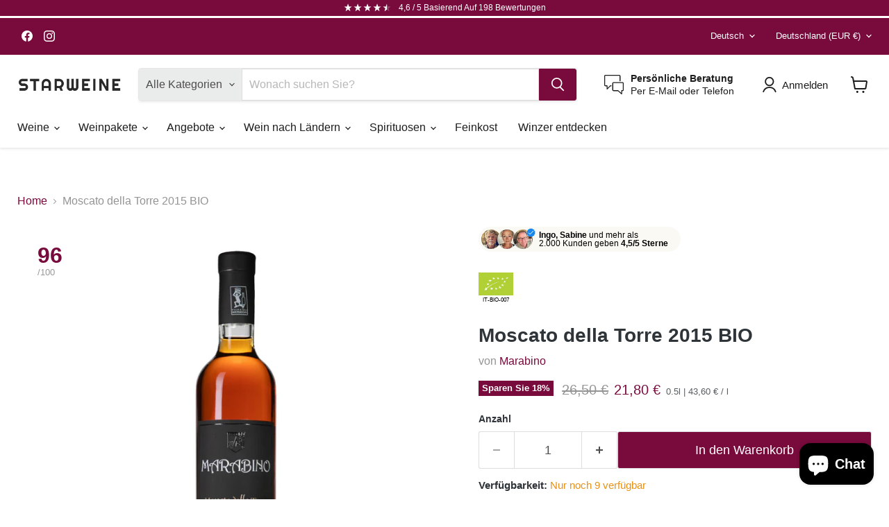

--- FILE ---
content_type: text/javascript; charset=utf-8
request_url: https://www.starweine.com/products/moscato-della-torre-2015-bio.js
body_size: 552
content:
{"id":6997649227908,"title":"Moscato della Torre 2015 BIO","handle":"moscato-della-torre-2015-bio","description":"\u003cp\u003e\u003cspan style=\"font-family: Helvetica;\"\u003eDie Sonne Siziliens trocknet die Trauben dieses ungeschwefelten, goldgelben Süßweins. Aromen von Birne, Orange, Anklänge von Honig und kandierten Früchten verleihen diesem ausgewogenen Wein seinen wunderbaren Geschmack.\u003c\/span\u003e\u003cspan style=\"font-family: Helvetica;\"\u003e\u003c\/span\u003e\u003c\/p\u003e\n\u003cp\u003e\u003cspan style=\"font-family: Helvetica;\"\u003e\u003cimg height=\"67\" width=\"101\" data-mce-fragment=\"1\" src=\"https:\/\/cdn.shopify.com\/s\/files\/1\/0590\/6035\/5204\/files\/EU_Organic_Logo_Colour_rgb_480x480.jpg?v=1666006632\" alt=\"\" data-mce-src=\"https:\/\/cdn.shopify.com\/s\/files\/1\/0590\/6035\/5204\/files\/EU_Organic_Logo_Colour_rgb_480x480.jpg?v=1666006632\"\u003e\u003cbr\u003e\u003cspan\u003eIT-BIO-007\u003c\/span\u003e\u003c\/span\u003e\u003c\/p\u003e\n\u003c!--EndFragment--\u003e\n\u003cp\u003e \u003c\/p\u003e","published_at":"2022-10-20T11:01:05+02:00","created_at":"2022-10-20T10:55:20+02:00","vendor":"Marabino","type":"Dessertwein","tags":["Moscato di Noto"],"price":2180,"price_min":2180,"price_max":2180,"available":true,"price_varies":false,"compare_at_price":2650,"compare_at_price_min":2650,"compare_at_price_max":2650,"compare_at_price_varies":false,"variants":[{"id":41063948517508,"title":"Default Title","option1":"Default Title","option2":null,"option3":null,"sku":"351506880500","requires_shipping":true,"taxable":true,"featured_image":null,"available":true,"name":"Moscato della Torre 2015 BIO","public_title":null,"options":["Default Title"],"price":2180,"weight":1100,"compare_at_price":2650,"inventory_management":"shopify","barcode":"","unit_price":4360,"unit_price_measurement":{"measured_type":"volume","quantity_value":"0.5","quantity_unit":"l","reference_value":1,"reference_unit":"l"},"requires_selling_plan":false,"selling_plan_allocations":[]}],"images":["\/\/cdn.shopify.com\/s\/files\/1\/0590\/6035\/5204\/products\/Marabino_MoscatoDellaTorre.jpg?v=1666256407"],"featured_image":"\/\/cdn.shopify.com\/s\/files\/1\/0590\/6035\/5204\/products\/Marabino_MoscatoDellaTorre.jpg?v=1666256407","options":[{"name":"Title","position":1,"values":["Default Title"]}],"url":"\/products\/moscato-della-torre-2015-bio","media":[{"alt":null,"id":23970191081604,"position":1,"preview_image":{"aspect_ratio":1.0,"height":1000,"width":1000,"src":"https:\/\/cdn.shopify.com\/s\/files\/1\/0590\/6035\/5204\/products\/Marabino_MoscatoDellaTorre.jpg?v=1666256407"},"aspect_ratio":1.0,"height":1000,"media_type":"image","src":"https:\/\/cdn.shopify.com\/s\/files\/1\/0590\/6035\/5204\/products\/Marabino_MoscatoDellaTorre.jpg?v=1666256407","width":1000}],"requires_selling_plan":false,"selling_plan_groups":[]}